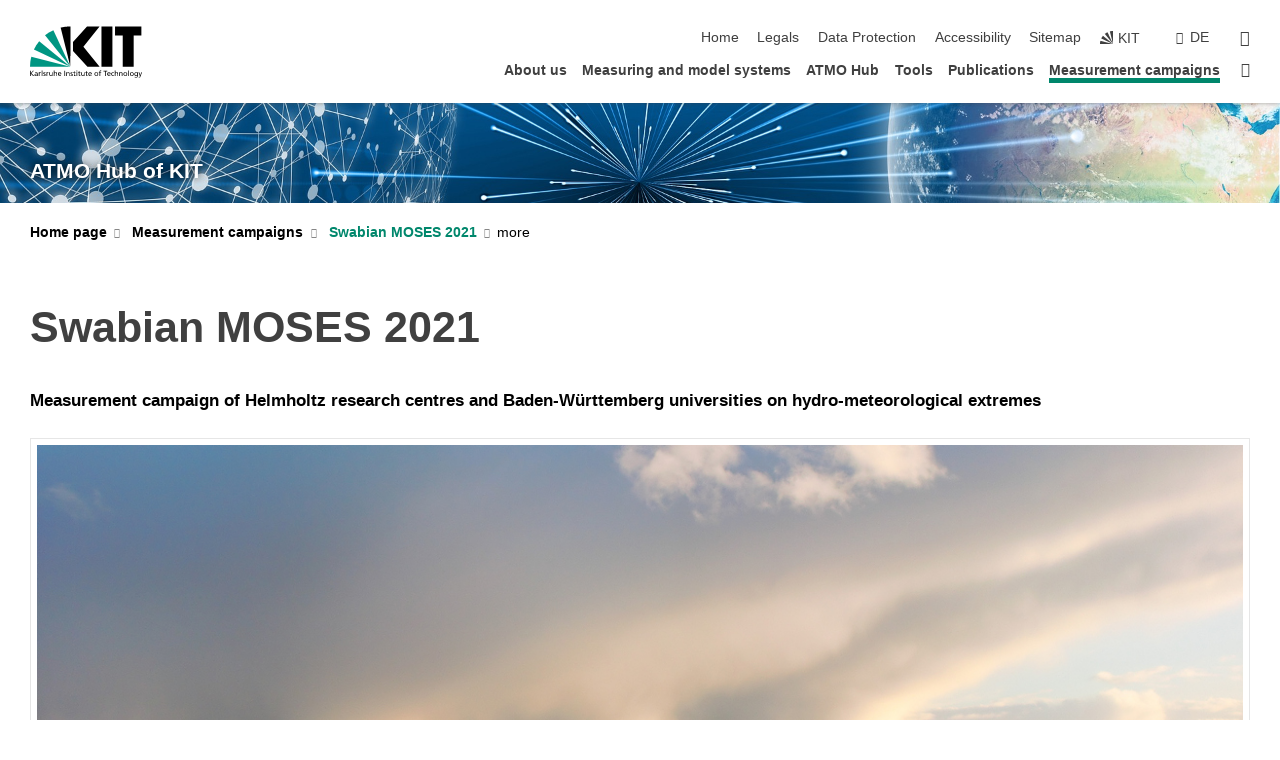

--- FILE ---
content_type: text/html; charset=UTF-8
request_url: https://www.atmohub.kit.edu/english/105.php
body_size: 10561
content:
<!DOCTYPE html>
<html class="no-js" lang="en-gb">

    <head><!-- PageID 105 -->        <meta charset="utf-8">
<meta http-equiv="X-UA-Compatible" content="IE=edge">
<meta name="format-detection" content="telephone=no">
<meta name="viewport" content="width=device-width, initial-scale=1.0">
<meta name="theme-color" content="#009682">
<link rel="search" type="application/opensearchdescription+xml" href="https://www.kit.edu/opensearch.xml" title="KIT Search" />

<link rel="stylesheet" href="https://static.scc.kit.edu/fancybox/dist/jquery.fancybox.min.css" />
<link rel="stylesheet" href="https://static.scc.kit.edu/kit-2020/fontawesome/css/all.min.css">

<link rel="stylesheet" type="text/css" href="/english/31.php" />

<link rel="stylesheet" type="text/css" href="/english/7.php.css">
            







<link rel="alternate" href="/105.php" hreflang="de-DE">
<link rel="alternate" href="/english/105.php" hreflang="en-US">
<meta name="author" content="Author" />
<meta name="DC.Creator" content="Author" />
<meta name="DC.Date" content="21.09.2021 12:38" />
<meta name="DC.Publisher" content="Author" />
<meta name="DC.Contributor" content="Author" />
<meta name="DC.Identifier" content="" />
<meta name="DC.Language" content="en-gb" />
<meta name="DC.Relation" content="" />
<meta name="DC.Type" content="Text" />
<meta name="DC.Format" content="text/html" />
<meta name="DC.Coverage" content="KIT" />
<meta name="DC.Rights" content="Alle Rechte liegen beim Autor siehe Impressum" />

    <meta name="description" content="" />
    <meta name="Keywords" content="" />
    <!-- <meta http-equiv="cleartype" content="on" /> -->
    

<meta name="KIT.visibility" content="external" />
<link rel="shortcut icon" type="image/x-icon" href="/img/intern/favicon.ico" />










<script src="https://static.scc.kit.edu/kit-2020/js/legacy-compat.js"></script>
<script src="https://static.scc.kit.edu/kit-2020/js/jquery-3.4.1.min.js"></script>
<script src="https://static.scc.kit.edu/kit-2020/js/main.js"></script>
<script src="https://static.scc.kit.edu/kit-2020/js/kit.js"></script>
<script src="https://static.scc.kit.edu/fancybox/dist/jquery.fancybox.min.js"></script>


    <base target="_top" />
    <script src="/english/38.js"></script>


















 
 
 
 
        
        <script>document.documentElement.classList.remove('no-js');</script>
        <meta name="projguid" content="6D675A5B02FF45F69BB9032CA5BD411D" />
        <meta name="pageguid" content="95571A67160F459CBC8158E9CBEC4874" />
        <meta name="is_public" content="true" />
                
        
                
                        <meta name="DC.Title" content="KIT - Measurement campaigns - Swabian MOSES 2021" /><title>KIT - Measurement campaigns - Swabian MOSES 2021</title>        
        
    </head>
    <body  class="oe-page" vocab="http://schema.org/" typeof="WebPage">
        
        

    
    
    
    
    
    
    
    
    
    
    
    
    
    
    
    
    
    
    
    
    
    
    
    
    
    
    
    
    
        <header class="page-header">
            <div class="content-wrap">
            
                <div class="logo"><a href="https://www.kit.edu/english/" title="KIT-Homepage"><svg xmlns:dc="http://purl.org/dc/elements/1.1/" xmlns:cc="http://creativecommons.org/ns#" xmlns:rdf="http://www.w3.org/1999/02/22-rdf-syntax-ns#" xmlns:svg="http://www.w3.org/2000/svg" xmlns="http://www.w3.org/2000/svg" viewBox="0 0 262.42667 118.96" height="118.96" width="262.42667" xml:space="preserve" id="svg2" version="1.1">
    <title id="kit-logo-alt-title">KIT - Karlsruhe Institute of Technology</title>
    <metadata id="metadata8">
        <rdf:RDF>
            <cc:Work rdf:about="">
                <dc:format>image/svg+xml</dc:format>
                <dc:type rdf:resource="http://purl.org/dc/dcmitype/StillImage" />
            </cc:Work>
        </rdf:RDF>
    </metadata>
    <defs id="defs6" />
    <g transform="matrix(1.3333333,0,0,-1.3333333,0,118.96)" id="g10">
        <g transform="scale(0.1)" id="g12">
            <path id="path14" style="fill:#000000;fill-opacity:1;fill-rule:evenodd;stroke:none" d="M 1223.53,190.918 H 1009.7 L 755.531,463.789 V 620.031 L 1001.77,892.188 H 1222.1 L 938.406,539.391 1223.53,190.918 Z m 224.64,0 h -192.24 v 700.551 h 192.24 V 190.918 Z m 509.05,700.551 h -462.97 v -157.68 h 135.37 V 190.195 h 192.23 v 543.594 h 135.37 v 157.68 0" />
            <path id="path16" style="fill:#000000;fill-opacity:1;fill-rule:evenodd;stroke:none" d="m 709.449,190.918 v 0 0 0 0" />
            <path id="path18" style="fill:#000000;fill-opacity:1;fill-rule:evenodd;stroke:none" d="m 709.449,190.918 v 0 0 0 0" />
            <path id="path20" style="fill:#009682;fill-opacity:1;fill-rule:evenodd;stroke:none" d="M 161.527,635.148 C 124.809,590.508 93.1289,541.547 68.6484,488.988 L 709.449,190.918 161.527,635.148 v 0" />
            <path id="path22" style="fill:#009682;fill-opacity:1;fill-rule:evenodd;stroke:none" d="M 709.449,190.918 410.648,826.672 C 357.367,802.188 308.406,771.949 263.77,735.949 L 709.449,190.918 v 0 0" />
            <path id="path24" style="fill:#000000;fill-opacity:1;fill-rule:evenodd;stroke:none" d="m 709.449,190.918 0.723,700.551 c -2.164,0 -3.602,0 -5.762,0 -56.883,0 -112.32,-7.199 -165.601,-20.16 l 170.64,-680.391 v 0 0" />
            <path id="path26" style="fill:#000000;fill-opacity:1;fill-rule:evenodd;stroke:none" d="m 709.449,190.918 v 0 0 0 0 0" />
            <path id="path28" style="fill:#000000;fill-opacity:1;fill-rule:evenodd;stroke:none" d="m 709.449,190.918 v 0 0 0 0 0" /> 
            <path id="path30" style="fill:#009682;fill-opacity:1;fill-rule:evenodd;stroke:none" d="M 22.5703,362.266 C 8.16797,307.539 0.972656,249.941 0.25,190.918 H 709.449 L 22.5703,362.266 v 0" />
            <g class="logo-text">
                <path id="path32" style="fill:#000000;fill-opacity:1;fill-rule:nonzero;stroke:none" d="M 0,28.4375 H 12.8008 V 72.2266 L 52.6133,28.4375 H 71.3047 L 25.9844,75.5469 67.9766,117.793 H 50.9531 L 12.8008,78.4961 V 117.793 H 0 v -89.3555 0" />
                <path id="path34" style="fill:#000000;fill-opacity:1;fill-rule:nonzero;stroke:none" d="m 122.383,53.7891 c 0,-9.7266 -6.274,-17.168 -18.18,-17.168 -5.4999,0 -12.1639,3.7109 -12.1639,10.625 0,11.5234 16.1369,12.5586 22.6639,12.5586 2.559,0 5.117,-0.2539 7.68,-0.2539 V 53.7891 Z M 87.3047,78.8672 c 4.8672,4.1016 12.1641,6.6601 18.9453,6.6601 12.035,0 16.133,-5.7617 16.133,-17.0312 -4.738,0.2539 -8.067,0.2539 -12.805,0.2539 -12.4139,0 -30.3397,-5.1172 -30.3397,-21.5039 0,-14.1992 9.8594,-20.3711 23.9417,-20.3711 11.008,0 17.406,6.0352 20.222,10 h 0.258 v -8.4375 h 11.266 c -0.258,1.9141 -0.512,5.3711 -0.512,12.793 v 27.0117 c 0,17.793 -7.555,27.0117 -26.238,27.0117 -8.3283,0 -15.4963,-2.5586 -21.5119,-6.1328 l 0.6406,-10.2539 v 0" />
                <path id="path36" style="fill:#000000;fill-opacity:1;fill-rule:nonzero;stroke:none" d="m 154.77,28.4375 h 12.031 v 29.707 c 0,16.3672 7.043,26.6211 17.793,26.6211 2.051,0 4.484,-0.2539 6.66,-1.1523 v 10.7422 c -2.559,0.5273 -4.356,0.8984 -7.938,0.8984 -6.91,0 -13.824,-4.8633 -17.027,-11.6406 h -0.254 V 93.7305 H 154.77 v -65.293 0" />
                <path id="path38" style="fill:#000000;fill-opacity:1;fill-rule:nonzero;stroke:none" d="m 206.105,28.4375 h 12.036 v 96.0155 h -12.036 v -96.0155 0" />
                <path id="path40" style="fill:#000000;fill-opacity:1;fill-rule:nonzero;stroke:none" d="m 234.652,30.4883 c 5.504,-2.9688 11.778,-3.6133 17.922,-3.6133 11.649,0 22.785,6.4258 22.785,20.3711 0,20.8789 -28.289,17.0312 -28.289,30.3516 0,5.3711 5.375,7.9296 11.52,7.9296 2.816,0 9.984,-1.6601 12.676,-3.3203 l 1.019,10.4883 c -4.734,1.4063 -9.34,2.5586 -14.976,2.5586 -12.93,0 -23.039,-6.5234 -23.039,-20.0976 0,-18.3008 28.289,-17.2852 28.289,-29.1797 0,-7.0508 -6.782,-9.3555 -12.289,-9.3555 -3.457,0 -10.243,1.543 -14.977,4.6094 l -0.641,-10.7422 v 0" />
                <path id="path42" style="fill:#000000;fill-opacity:1;fill-rule:nonzero;stroke:none" d="m 289.957,28.4375 h 12.031 v 29.707 c 0,16.3672 7.039,26.6211 17.793,26.6211 2.051,0 4.481,-0.2539 6.66,-1.1523 v 10.7422 c -2.558,0.5273 -4.355,0.8984 -7.941,0.8984 -6.914,0 -13.82,-4.8633 -17.023,-11.6406 h -0.254 v 10.1172 h -11.266 v -65.293 0" />
                <path id="path44" style="fill:#000000;fill-opacity:1;fill-rule:nonzero;stroke:none" d="M 397.484,93.7305 H 385.453 V 63.5156 c 0,-15.8789 -6.14,-26.8945 -19.844,-26.8945 -10.496,0.6445 -13.824,8.0664 -13.824,23.3008 V 93.7305 H 339.758 V 54.9414 c 0,-17.5391 7.547,-28.0664 24.445,-28.0664 9.09,0 17.793,4.5117 21.379,11.9336 h 0.258 V 28.4375 h 11.644 v 65.293 0" />
                <path id="path46" style="fill:#000000;fill-opacity:1;fill-rule:nonzero;stroke:none" d="M 417.969,28.4375 H 430 v 30.2148 c 0,15.8594 6.148,26.875 19.844,26.875 10.5,-0.6445 13.824,-8.0664 13.824,-23.3007 V 28.4375 h 12.035 v 38.7891 c 0,17.539 -7.555,28.0273 -24.453,28.0273 -9.086,0 -16.641,-3.9648 -20.992,-10.8789 H 430 v 40.078 h -12.031 v -96.0155 0" />
                <path id="path48" style="fill:#000000;fill-opacity:1;fill-rule:nonzero;stroke:none" d="m 504.633,67.3438 c 0.894,8.457 5.762,18.1835 17.539,18.1835 10.367,0 16.258,-8.1835 16.258,-18.1835 h -33.797 z m 41.601,-24.1797 c -2.941,-2.4414 -12.156,-6.543 -20.097,-6.543 -11.391,0 -21.504,8.8477 -21.504,21.7773 h 46.597 c 0,20.9961 -7.042,36.8555 -28.804,36.8555 -18.434,0 -30.594,-13.6914 -30.594,-33.0273 0,-21.25 10.625,-35.3516 33.793,-35.3516 10.754,0 16,2.5781 20.609,4.2578 v 12.0313 0" />
                <path id="path50" style="fill:#000000;fill-opacity:1;fill-rule:nonzero;stroke:none" d="m 604.102,28.4375 h 12.796 v 89.3555 h -12.796 v -89.3555 0" />
                <path id="path52" style="fill:#000000;fill-opacity:1;fill-rule:nonzero;stroke:none" d="m 638.535,28.4375 h 12.035 v 30.2148 c 0,15.8594 6.145,26.875 19.84,26.875 10.496,-0.6445 13.828,-8.0664 13.828,-23.3007 V 28.4375 h 12.032 v 38.7891 c 0,17.539 -7.547,28.0273 -24.45,28.0273 -9.09,0 -17.797,-4.4726 -21.375,-11.8945 h -0.257 v 10.3711 h -11.653 v -65.293 0" />
                <path id="path54" style="fill:#000000;fill-opacity:1;fill-rule:nonzero;stroke:none" d="m 711.25,30.4883 c 5.504,-2.9688 11.777,-3.6133 17.922,-3.6133 11.648,0 22.781,6.4258 22.781,20.3711 0,20.8789 -28.285,17.0312 -28.285,30.3516 0,5.3711 5.371,7.9296 11.52,7.9296 2.816,0 9.984,-1.6601 12.671,-3.3203 l 1.024,10.4883 c -4.738,1.4063 -9.34,2.5586 -14.977,2.5586 -12.929,0 -23.043,-6.5234 -23.043,-20.0976 0,-18.3008 28.293,-17.2852 28.293,-29.1797 0,-7.0508 -6.785,-9.3555 -12.293,-9.3555 -3.457,0 -10.238,1.543 -14.972,4.6094 L 711.25,30.4883 v 0" />
                <path id="path56" style="fill:#000000;fill-opacity:1;fill-rule:nonzero;stroke:none" d="M 801.246,93.7305 H 783.961 V 112.676 L 771.93,108.828 V 93.7305 H 757.207 V 83.9844 H 771.93 V 45.8398 c 0,-13.0468 7.675,-18.9648 20.097,-18.9648 3.836,0 7.547,1.0352 10.239,1.8164 v 10.2344 c -1.793,-1.1524 -4.485,-2.3047 -8.196,-2.3047 -5.5,0 -10.109,4.1016 -10.109,11.6602 v 35.7031 h 17.285 v 9.7461 0" />
                <path id="path58" style="fill:#000000;fill-opacity:1;fill-rule:nonzero;stroke:none" d="M 830.688,121.895 H 817.117 V 108.32 h 13.571 v 13.575 z M 817.887,28.4375 h 12.031 v 65.293 h -12.031 v -65.293 0" />
                <path id="path60" style="fill:#000000;fill-opacity:1;fill-rule:nonzero;stroke:none" d="m 886.633,93.7305 h -17.285 v 18.9455 l -12.035,-3.848 V 93.7305 h -14.719 v -9.7461 h 14.719 V 45.8398 c 0,-13.0468 7.683,-18.9648 20.097,-18.9648 3.844,0 7.551,1.0352 10.242,1.8164 v 10.2344 c -1.789,-1.1524 -4.476,-2.3047 -8.195,-2.3047 -5.504,0 -10.109,4.1016 -10.109,11.6602 v 35.7031 h 17.285 v 9.7461 0" />
                <path id="path62" style="fill:#000000;fill-opacity:1;fill-rule:nonzero;stroke:none" d="M 959.469,93.7305 H 947.438 V 63.5156 c 0,-15.8789 -6.145,-26.8945 -19.844,-26.8945 -10.5,0.6445 -13.824,8.0664 -13.824,23.3008 V 93.7305 H 901.734 V 54.9414 c 0,-17.5391 7.551,-28.0664 24.454,-28.0664 9.085,0 17.792,4.5117 21.375,11.9336 h 0.257 V 28.4375 h 11.649 v 65.293 0" />
                <path id="path64" style="fill:#000000;fill-opacity:1;fill-rule:nonzero;stroke:none" d="m 1014.64,93.7305 h -17.277 v 18.9455 l -12.035,-3.848 V 93.7305 h -14.723 v -9.7461 h 14.723 V 45.8398 c 0,-13.0468 7.68,-18.9648 20.102,-18.9648 3.84,0 7.55,1.0352 10.23,1.8164 v 10.2344 c -1.78,-1.1524 -4.48,-2.3047 -8.19,-2.3047 -5.5,0 -10.107,4.1016 -10.107,11.6602 v 35.7031 h 17.277 v 9.7461 0" />
                <path id="path66" style="fill:#000000;fill-opacity:1;fill-rule:nonzero;stroke:none" d="m 1038.2,67.3438 c 0.89,8.457 5.76,18.1835 17.53,18.1835 10.37,0 16.26,-8.1835 16.26,-18.1835 h -33.79 z m 41.6,-24.1797 c -2.94,-2.4414 -12.15,-6.543 -20.09,-6.543 -11.4,0 -21.51,8.8477 -21.51,21.7773 h 46.59 c 0,20.9961 -7.04,36.8555 -28.79,36.8555 -18.44,0 -30.61,-13.6914 -30.61,-33.0273 0,-21.25 10.64,-35.3516 33.8,-35.3516 10.75,0 16.01,2.5781 20.61,4.2578 v 12.0313 0" />
                <path id="path68" style="fill:#000000;fill-opacity:1;fill-rule:nonzero;stroke:none" d="m 1144.96,61.0742 c 0,12.4219 7.56,24.4531 20.48,24.4531 12.8,0 20.36,-12.0312 20.36,-24.4531 0,-11.6406 -6.27,-24.4531 -20.36,-24.4531 -14.21,0 -20.48,12.8125 -20.48,24.4531 z m -12.8,0 c 0,-18.6914 13.57,-34.1992 33.28,-34.1992 19.59,0 33.16,15.5078 33.16,34.1992 0,19.8438 -13.32,34.1797 -33.16,34.1797 -19.96,0 -33.28,-14.3359 -33.28,-34.1797 v 0" />
                <path id="path70" style="fill:#000000;fill-opacity:1;fill-rule:nonzero;stroke:none" d="m 1222.54,28.4375 h 12.03 v 55.5469 h 17.29 v 9.7461 h -17.29 v 7.0315 c 0,8.828 1.28,15.488 11.65,15.488 2.05,0 4.36,-0.254 5.76,-0.762 l 0.51,9.727 c -2.43,0.39 -4.99,0.762 -8.07,0.762 -17.79,0 -21.88,-10.372 -21.88,-26.2309 v -6.0156 h -15.36 v -9.7461 h 15.36 v -55.5469 0" />
                <path id="path72" style="fill:#000000;fill-opacity:1;fill-rule:nonzero;stroke:none" d="m 1319.06,28.4375 h 12.81 v 78.0855 h 27.77 v 11.27 h -68.36 v -11.27 h 27.78 v -78.0855 0" />
                <path id="path74" style="fill:#000000;fill-opacity:1;fill-rule:nonzero;stroke:none" d="m 1370.27,67.3438 c 0.89,8.457 5.76,18.1835 17.53,18.1835 10.37,0 16.26,-8.1835 16.26,-18.1835 h -33.79 z m 41.61,-24.1797 c -2.95,-2.4414 -12.16,-6.543 -20.1,-6.543 -11.4,0 -21.51,8.8477 -21.51,21.7773 h 46.6 c 0,20.9961 -7.05,36.8555 -28.8,36.8555 -18.44,0 -30.61,-13.6914 -30.61,-33.0273 0,-21.25 10.64,-35.3516 33.8,-35.3516 10.75,0 16.01,2.5781 20.62,4.2578 v 12.0313 0" />
                <path id="path76" style="fill:#000000;fill-opacity:1;fill-rule:nonzero;stroke:none" d="m 1475.5,92.6953 c -3.46,1.4063 -9.73,2.5586 -14.6,2.5586 -19.96,0 -33.28,-14.3359 -33.28,-34.1797 0,-18.6914 13.57,-34.1992 33.28,-34.1992 4.35,0 10.12,0.3906 15.11,2.7148 l -0.89,10.7422 c -3.72,-2.4218 -8.84,-3.7109 -12.93,-3.7109 -15.5,0 -21.77,12.8125 -21.77,24.4531 0,12.4219 7.56,24.4531 21,24.4531 3.83,0 8.44,-0.8984 13.05,-2.8125 l 1.03,9.9805 v 0" />
                <path id="path78" style="fill:#000000;fill-opacity:1;fill-rule:nonzero;stroke:none" d="m 1489.83,28.4375 h 12.04 v 30.2148 c 0,15.8594 6.14,26.875 19.84,26.875 10.5,-0.6445 13.82,-8.0664 13.82,-23.3007 V 28.4375 h 12.04 v 38.7891 c 0,17.539 -7.56,28.0273 -24.45,28.0273 -9.1,0 -16.65,-3.9648 -21,-10.8789 h -0.25 v 40.078 h -12.04 v -96.0155 0" />
                <path id="path80" style="fill:#000000;fill-opacity:1;fill-rule:nonzero;stroke:none" d="m 1568.05,28.4375 h 12.03 v 30.2148 c 0,15.8594 6.15,26.875 19.84,26.875 10.5,-0.6445 13.83,-8.0664 13.83,-23.3007 V 28.4375 h 12.03 v 38.7891 c 0,17.539 -7.55,28.0273 -24.45,28.0273 -9.08,0 -17.79,-4.4726 -21.38,-11.8945 h -0.25 v 10.3711 h -11.65 v -65.293 0" />
                <path id="path82" style="fill:#000000;fill-opacity:1;fill-rule:nonzero;stroke:none" d="m 1654.72,61.0742 c 0,12.4219 7.55,24.4531 20.48,24.4531 12.8,0 20.35,-12.0312 20.35,-24.4531 0,-11.6406 -6.27,-24.4531 -20.35,-24.4531 -14.21,0 -20.48,12.8125 -20.48,24.4531 z m -12.81,0 c 0,-18.6914 13.57,-34.1992 33.29,-34.1992 19.58,0 33.15,15.5078 33.15,34.1992 0,19.8438 -13.31,34.1797 -33.15,34.1797 -19.98,0 -33.29,-14.3359 -33.29,-34.1797 v 0" />
                <path id="path84" style="fill:#000000;fill-opacity:1;fill-rule:nonzero;stroke:none" d="m 1726.02,28.4375 h 12.03 v 96.0155 h -12.03 v -96.0155 0" />
                <path id="path86" style="fill:#000000;fill-opacity:1;fill-rule:nonzero;stroke:none" d="m 1768.52,61.0742 c 0,12.4219 7.54,24.4531 20.47,24.4531 12.81,0 20.37,-12.0312 20.37,-24.4531 0,-11.6406 -6.28,-24.4531 -20.37,-24.4531 -14.2,0 -20.47,12.8125 -20.47,24.4531 z m -12.81,0 c 0,-18.6914 13.57,-34.1992 33.28,-34.1992 19.59,0 33.16,15.5078 33.16,34.1992 0,19.8438 -13.31,34.1797 -33.16,34.1797 -19.97,0 -33.28,-14.3359 -33.28,-34.1797 v 0" />
                <path id="path88" style="fill:#000000;fill-opacity:1;fill-rule:nonzero;stroke:none" d="m 1864.9,38.1641 c -11.26,0 -18.17,10.7617 -18.17,23.0468 0,11.1329 6.01,24.3164 18.17,24.3164 12.81,0 19.08,-11.6406 19.08,-25.2148 0,-12.168 -7.81,-22.1484 -19.08,-22.1484 z m 31.12,55.5664 h -11.15 v -9.7461 h -0.25 c -3.58,7.0508 -9.98,11.2695 -21.5,11.2695 -19.72,0 -29.19,-17.9101 -29.19,-34.6875 0,-16.8945 9.21,-32.1289 27.91,-32.1289 8.32,0 16.76,3.3203 21.89,10.1172 h 0.25 v -6.4063 c 0,-13.8476 -7.55,-22.42184 -20.22,-22.42184 -8.84,0 -14.35,1.66014 -23.55,5.87894 L 1838.93,4.47266 C 1849.41,0.898438 1855.43,0 1862.34,0 c 23.43,0 33.68,11.3867 33.68,31.25 v 62.4805 0" />
                <path id="path90" style="fill:#000000;fill-opacity:1;fill-rule:nonzero;stroke:none" d="M 1910.87,0.898438 C 1913.04,0.507813 1915.21,0 1919.05,0 c 15.88,0 20.62,14.4531 25.1,27.0117 l 24.06,66.7188 h -12.16 L 1938.13,39.707 h -0.26 l -17.53,54.0235 h -13.19 L 1929.3,32.793 c 0.77,-2.1875 2.3,-5.5274 2.3,-6.9336 0,-1.2891 -3.58,-16.13284 -14.33,-16.13284 -2.06,0 -4.1,0.50784 -5.64,1.01564 l -0.76,-9.843762 v 0" />
            </g>
        </g>
    </g>
</svg></a></div>
            
            
                <div class="navigation">
                    <button class="burger"><svg class="burger-icon" xmlns="http://www.w3.org/2000/svg" xmlns:xlink="http://www.w3.org/1999/xlink" x="0px" y="0px" viewBox="0 0 300 274.5" width="300px" height="274.5px">
    <rect class="burger-top" y="214.4" width="300" height="60.1"/>
    <rect class="burger-middle" y="107.2" width="300" height="60.1"/>
    <rect class="burger-bottom" y="0" width="300" height="60.1"/>
</svg></button>
                    <a id="logo_oe_name" href="/english/index.php">ATMO Hub of KIT</a>
                    <div class="navigation-meta">
                        <ul class="navigation-meta-links">
                            <li aria-label="skip navigation"><a href="#main_content" class="skip_navigation" tabindex="1" accesskey="2">skip navigation</a></li>

                            <li><a accesskey="1" title="startpage" href="/english/index.php">Home</a></li>
<li><a accesskey="8" href="/english/legals.php">Legals</a></li>

<li><a href="/english/datenschutz.php">Data Protection</a></li>

<li><a href="https://www.kit.edu/redirect.php?page=barriere&lang=ENG" target="\#202E2EA741F4402DB03914814B475CCC">Accessibility</a></li>

<li><a accesskey="3" href="/english/42.php">Sitemap</a></li>

                            
                            <li><a href="https://www.kit.edu/english/" title="KIT-Homepage"><span class="svg-icon"><svg xmlns="http://www.w3.org/2000/svg" xmlns:xlink="http://www.w3.org/1999/xlink" x="0px" y="0px" viewBox="0 0 299.4 295.7" width="299.4px" height="295.7px" role="img"><title></title><polygon points="299.3,295.7 299.3,295.6 299.3,295.6 "/><polygon points="299.3,295.6 299.3,295.6 299.3,295.6 "/><path d="M67.9,108.1c-15.6,18.9-28.8,39.6-39.3,61.7l270.6,125.9L67.9,108.1z"/><path d="M299.2,295.6L173,27.2c-22.2,10.2-43,23.1-62,38.4l188.3,230.1L299.2,295.6z"/><polygon points="299.3,295.6 299.3,295.6 299.3,295.6 299.3,295.5 "/><polygon points="299.3,295.6 299.3,295.6 299.3,295.6 299.3,295.5 "/><path d="M9.3,223.2c-6.1,23.7-9.2,48-9.3,72.5h299.2L9.3,223.2z"/><path d="M299.3,295.6l0.1-295.6c-0.8,0-1.5-0.1-2.2-0.1c-23.6,0-47,2.8-69.9,8.4L299.3,295.6L299.3,295.6z"/></svg></span><span>KIT</span></a></li>
                            
                        </ul>
                        <div class="navigation-language"><ul><li><a hreflang="de" href="/105.php">de</a></li></ul></div>                        <div class="navigation-search">
                            <div class="search-form">
                                <form action="https://www.atmohub.kit.edu/english/search.php">
                                    <input id="meta_search_input" type="search" name="searchquery" placeholder="search" aria-label="search" size="1" required="required"/>
                                    <input name="local_search" type="hidden" value="true">                                    <button><span>search</span></button>
                                </form>
                            </div><a id="meta_search_label" role="switch" aria-checked="false" class="search-trigger" title="search" href="#"><span>search</span></a>
                        </div>
                                            </div>
                    <nav class="navigation-main">
                        <ul class="navigation-l1"><li class=""><a href="/english/24.php">About us</a></li><li class=""><a href="/english/69.php">Measuring and model systems</a></li><li class="flyout "><a href="/english/58.php">ATMO Hub</a><div class="dropdown"><ul class="navigation-breadcrumb"><li class="home"><button><span>Start</span></button></li><li><span>ATMO Hub</span></li></ul><a class="parent" href="/english/58.php">ATMO Hub</a><ul class="navigation-l2"><li class=""><a href="/english/819.php">Greenhouse Gases</a></li><li class=""><a href="/english/807.php">Quasi-Biennial-Oszillation (QBO) Data Series</a></li></ul></div></li><li class=""><a href="/english/71.php">Tools</a></li><li class=""><a href="/english/507.php">Publications</a></li><li class="flyout active "><a href="/english/21.php">Measurement campaigns</a><div class="dropdown current"><ul class="navigation-breadcrumb"><li class="home"><button><span>Start</span></button></li><li><span>Measurement campaigns</span></li></ul><a class="parent" href="/english/21.php">Measurement campaigns</a><ul class="navigation-l2"><li class="has-submenu "><a href="/english/590.php">Swabian MOSES 2023</a><div class="submenu"><ul class="navigation-breadcrumb"><li class="home"><button><span>Start</span></button></li><li><button>Measurement campaigns</button></li><li><span>Swabian MOSES 2023</span></li></ul><a class="parent" href="/english/590.php">Swabian MOSES 2023</a><ul class="navigation-l3"><li class=""><a href="/english/684.php">Measuring systems</a></li><li class=""><a href="/english/644.php">Overview map</a></li><li class=""><a href="/english/737.php">Modeling</a></li><li class=""><a href="/english/666.php">Scientific background</a></li><li class=""><a href="/english/638.php">Measurement data</a></li><li class=""><a href="/english/639.php">News</a></li></ul></div></li><li class="has-submenu active "><a href="/english/105.php">Swabian MOSES 2021</a><div class="submenu current"><ul class="navigation-breadcrumb"><li class="home"><button><span>Start</span></button></li><li><button>Measurement campaigns</button></li><li><span>Swabian MOSES 2021</span></li></ul><a class="parent" href="/english/105.php">Swabian MOSES 2021</a><ul class="navigation-l3"><li class=""><a href="/english/183.php">Measuring systems</a></li><li class=""><a href="/english/483.php">Overview map</a></li><li class=""><a href="/english/111.php">Data</a></li><li class=""><a href="/english/268.php">Scientific background</a></li><li class=""><a href="/english/305.php">News</a></li></ul></div></li></ul></div></li><li class="home"><a href="/english/index.php" title="startpage"><span>Startpage</span></a></li></ul>                    </nav>
                    <ul class="side-widgets">
                        <li class="meta"><a accesskey="1" title="startpage" href="/english/index.php">Home</a></li>
<li class="meta"><a accesskey="8" href="/english/legals.php">Legals</a></li>

<li class="meta"><a href="/english/datenschutz.php">Data Protection</a></li>

<li class="meta"><a href="https://www.kit.edu/redirect.php?page=barriere&lang=ENG" target="\#202E2EA741F4402DB03914814B475CCC">Accessibility</a></li>

<li class="meta"><a accesskey="3" href="/english/42.php">Sitemap</a></li>

                                                <li class="search">
                            <a id="side_widget_search_label" title="search"><span>search</span></a>
                            <div class="search-form">
                                <form action="https://www.atmohub.kit.edu/english/search.php">
                                    <input id="side_widget_search_input" type="search" name="searchquery" placeholder="search" aria-label="search" size="1" required="required"/>
                                    <input name="local_search" type="hidden" value="true">                                    <button><span>search</span></button>
                                </form>
                            </div>
                        </li>
                                            </ul>





<!-- 



ATMO Hub of KIT

/english/index.php

 -->







                </div>
            </div>
        </header>


















        <!-- Mittlere Spalte: start -->
        <main>
                                <section class="stage stage-small" role="banner"><img src="/img/web-3850917_1920.jpg" alt="" loading="lazy" width="1920" height="140" />                <div class="content-wrap"><a href="/english/index.php" title="ATMO Hub of KIT">ATMO Hub of KIT</a></div>
            </section>
                        <section class="breadcrumbs" style="display:none" role="navigation" aria-label="Breadcrumb">
                <h2 style="display:none; visibility:hidden">&nbsp;</h2>
                <div class="content-wrap">
                    <ul vocab="http://schema.org/" typeof="BreadcrumbList"><li property="itemListElement" typeof="ListItem"><a href="/english/index.php" property="item" typeof="WebPage"><span property="name">Startpage</span></a><meta property="position" content="1"/></li><li property="itemListElement" typeof="ListItem"><a href="/english/21.php" property="item" typeof="WebPage"><span property="name">Measurement campaigns</span></a><meta property="position" content="2"/></li><li property="itemListElement" typeof="ListItem"><a href="/english/105.php" property="item" typeof="WebPage"><span property="name">Swabian MOSES 2021</span></a><meta property="position" content="3"/></li></ul>                </div>
            </section>
            <section class="breadcrumbs-big" role="navigation" aria-label="Breadcrumb"><h2 style="display:none; visibility:hidden">&nbsp;</h2><ul class="content-wrap"><li class="list"><a href="/english/index.php">Home page</a><ul><li><a href="/english/24.php">About us</a></li><li><a href="/english/69.php">Measuring and model systems</a></li><li><a href="/english/58.php">ATMO Hub</a></li><li><a href="/english/71.php">Tools</a></li><li><a href="/english/507.php">Publications</a></li><li><a href="/english/21.php">Measurement campaigns</a></li></ul></li><li class="list"><a href="/english/21.php">Measurement campaigns</a><ul><li><a href="/english/590.php">Swabian MOSES 2023</a></li><li><a href="/english/105.php">Swabian MOSES 2021</a></li></ul></li><li class="list"><a href="/english/105.php">Swabian MOSES 2021<span class="caret"></span><span class="more"></span></a><ul><li><a href="/english/183.php">Measuring systems</a></li><li><a href="/english/483.php">Overview map</a></li><li><a href="/english/111.php">Data</a></li><li><a href="/english/268.php">Scientific background</a></li><li><a href="/english/305.php">News</a></li></ul></li></ul></section>            <div class="side-widgets-trigger"></div>
                    <section class="content-wrap" role="main" id="main_content" tabindex="-1">
                <div class="content">
                    




                    <!-- CONTENT-AREA START -->
                    



                                        

                    
                    
                    <!-- SCRIPT [start] --><!-- [205] Script-Code -->
<div data-selectorid="205" class="KIT_section text full" id="div_205" >


        
<style>
    p > a[href^=http]:not([href*='kit.edu']):after {
        display:none;
</style>

                    
</div><!-- [205] Script-Code --><!-- SCRIPT [end] -->
 <!-- Textblock [start] --><!-- [106] Text -->

<div data-selectorid="106" class="KIT_section text full" ><a id="block106" name="block106"><!-- Sprungmarke --></a><h1>Swabian MOSES 2021</h1><div class="firstline">Measurement campaign of Helmholtz research centres and Baden-W&uuml;rttemberg universities on hydro-meteorological extremes</div><div class="horizont"><div class="foto"><figure class="watermark"><picture><img src="/img/Messkampagnen/SwabianMOSES/CIMG8050_cut_rdax_1240x416p.JPG" title="Dr. Jannik Wilhelm (IMK-TRO)" copyright="Dr. Jannik Wilhelm (IMK-TRO)"></picture><span class="watermark">Dr. Jannik Wilhelm (IMK-TRO)</span></figure></div></div><div class="content" style="-ms-grid-columns: (1fr)[12];grid-template-columns: repeat(12, 1fr)"><div class="text two-third"><p><strong>Swabian MOSES </strong>is a hydro-meteorological measurement campaign, which will be carried out between May and September 2021 in the Neckar valley and on the Swabian Alb in southwest Germany. It focuses on two <strong>hydro-meteorological extremes</strong> that are of great relevance not only for the study area: Local-scale convective cells (thunderstorms) associated with <strong>heavy rain and hail</strong>, and large-scale <strong>heat waves</strong> and associated <strong>droughts</strong>.<br />
<a href="http://www.moses-helmholtz.de"><strong>MOSES</strong></a><em>(Modular Observation Solutions for Earth Systems</em>) is a novel observation system of the <a href="https://www.helmholtz.de/en/">Helmholtz Association</a>, developed by the Helmholtz Centres in the research field "Earth and Environment" and established as a cross-thematic activity in the programme <em>Changing Earth - Sustaining our Future</em> 2021-2027.</p></div><div class="third">        <!-- Textblock-Bild vertikal [start] -->


    <figure class="bildbox shadow">
        <div class="container">
            <picture>
                <a class="kit_fancybox" data-fancybox="gallery" data-caption="" href="/img/Messkampagnen/SwabianMOSES/Logo_Swabian_MOSES_2021.png"><img src="/img/Messkampagnen/SwabianMOSES/Logo_Swabian_MOSES_2021.png" alt="i" width="828" height="378"></a>
            </picture>
                    </div>
    </figure>

<!-- Textblock-Bild vertikal [end] -->
 
</div></div></div><!-- [106] Text --><!-- Textblock [end] --> <!-- Textblock [start] --><!-- [443] Text -->

<div data-selectorid="443" class="KIT_section text full" ><a id="block443" name="block443"><!-- Sprungmarke --></a><div class="text "><p>MOSES consists of <strong>highly flexible and mobile observation modules</strong> (such as the <a href="/english/183.php">KITcube</a>) that are specifically designed to study the interactions of short-term events and long-term trends in different parts of the Earth system. In addition to hydro-meteorological extremes, other highly dynamic events such as ocean currents and permafrost thawing are the focus of the event-oriented observation and research initiative in other campaigns.</p>

<p>The primary research goal is to capture and explore the <strong>entire chain of events</strong>: from the onset of the event, through its development to the stage of maturity and the associated impacts - such as consequences for agriculture and forestry or damage to infrastructure and property - to the decay of the event at the end of the chain.</p>

<h6>04/08/2021: Advertisement of the Swabian MOSES Flyer: <a href="/img/Messkampagnen/SwabianMOSES/Flyer_Swabian_MOSES.png">CLICK HERE</a></h6>

<h6>06/24/2021: Link to the Swabian MOSES Team's <strong>expert report</strong> on the <strong>hailstorm in the Neckar Valley</strong>: <a href="https://www.sek.kit.edu/kit_express_6236.php">CLICK HERE</a></h6>

<h6>04/05/2021: Link to the official<strong> press</strong> release on the <strong>campaign launch</strong>: <a href="https://www.kit.edu/kit/pi_2021_041_von-gewittern-uber-starkregen-bis-durreperioden.php">CLICK HERE</a></h6>

<p><em>More news about the measurement campaign can be found on the "News" page, which can be reached via the teaser box below or the general navigation.</em></p></div></div><!-- [443] Text --><!-- Textblock [end] --> <!-- [359] Teaserbox --><div data-selectorid="359" class="KIT_section service-tile third" id="div_359" >



    <figure>
        <div class="container">
            <picture><img src="/img/Messkampagnen/SwabianMOSES/Cirrus2.PNG" alt="i"  loading="lazy"></picture>
                    </div>
    </figure>
    <div class="tilecontent"><span class="headline">Scientific background</span>
        
        <div class="bottom">
<p></p><a href="/english/268.php" class="button">link</a>
        </div>
    </div>
</div><!-- [359] Teaserbox --><!-- [362] Teaserbox --><div data-selectorid="362" class="KIT_section service-tile third" id="div_362" >



    <figure>
        <div class="container">
            <picture><img src="/img/Messkampagnen/SwabianMOSES/Friolzheim_2_teaser_rdax_1230x923s.jpg" alt="i"  loading="lazy"></picture>
                    </div>
    </figure>
    <div class="tilecontent"><span class="headline">Measuring systems</span>
        
        <div class="bottom">
<p></p><a href="/english/183.php" class="button">link</a>
        </div>
    </div>
</div><!-- [362] Teaserbox --><!-- [361] Teaserbox --><div data-selectorid="361" class="KIT_section service-tile third" id="div_361" >



    <figure class="shadow">
        <div class="container">
            <picture><img src="/img/Messkampagnen/SwabianMOSES/202106231600maxcappi.png" alt="i"  loading="lazy"></picture>
                    </div>
    </figure>
    <div class="tilecontent shadow"><span class="headline">Data</span>
        
        <div class="bottom">
<p></p><a href="/english/111.php" class="button">link</a>
        </div>
    </div>
</div><!-- [361] Teaserbox --><!-- [360] Teaserbox --><div data-selectorid="360" class="KIT_section service-tile third" id="div_360" >



    <figure>
        <div class="container">
            <picture><img src="/20190725-CN-04-077_1280.jpg" alt="i"  loading="lazy"></picture>
                    </div>
    </figure>
    <div class="tilecontent"><span class="headline">News</span>
        
        <div class="bottom">
<p></p><a href="/english/305.php" class="button">link</a>
        </div>
    </div>
</div><!-- [360] Teaserbox --><!-- [487] Teaserbox --><div data-selectorid="487" class="KIT_section service-tile third" id="div_487" >



    <figure>
        <div class="container">
            <picture><img src="/img/Messkampagnen/SwabianMOSES/Messgebiet_Teaserbox.PNG" alt="i"  loading="lazy"></picture>
                    </div>
    </figure>
    <div class="tilecontent"><span class="headline">Measuring area</span>
        
        <div class="bottom">
<p></p><a href="/english/644.php" class="button">link</a>
        </div>
    </div>
</div><!-- [487] Teaserbox --><!-- [486] Teaserbox --><div data-selectorid="486" class="KIT_section service-tile third" id="div_486" >



    <figure>
        <div class="container">
            <picture><img src="/img/Intern_Teaserfoto.PNG" alt="i"  loading="lazy"></picture>
                    </div>
    </figure>
    <div class="tilecontent"><span class="headline">Internal</span>
        
        <div class="bottom">
<p></p><a href="/english/203.php" class="button">link</a>
        </div>
    </div>
</div><!-- [486] Teaserbox --><!-- Textblock [start] --><!-- [363] Text -->

<div data-selectorid="363" class="KIT_section text two-third" ><a id="block363" name="block363"><!-- Sprungmarke --></a><div class="text "><h3>Participating institutions</h3>

<p>In order to obtain as much scientific data and information as possible during the measurement campaign and to exploit synergies, researchers from many different institutions and disciplines are participating in the measurement campaign:</p>

<ul>
	<li><a href="https://www.kit.edu/english/">Karlsruhe Institute of Technology (KIT)</a><em> with all four meteorological departments</em>,</li>
	<li><a href="https://www.ufz.de/index.php?en=33573">Helmholtz Centre for Environmental Research (UFZ)</a></li>
	<li><a href="https://www.tu-braunschweig.de/en/">Technical University of Braunschweig</a></li>
	<li><a href="https://www.fz-juelich.de/portal/EN/">Research Centre J&uuml;lich (FZJ)</a>,</li>
	<li><a href="https://uni-tuebingen.de/en/research/core-research/collaborative-research-centers/crc-1253/">Eberhard Karls University of T&uuml;bingen with the SFB 1253 CAMPOS</a>,</li>
	<li><a href="https://www.uni-hohenheim.de/en">University of Hohenheim</a>,</li>
	<li><a href="https://www.gfz-potsdam.de/en/">Helmholtz Centre Potsdam German Research Centre for Geosciences (GFZ)</a>,</li>
	<li><a href="https://www.dwd.de/EN/">German Weather Service (DWD)</a></li>
	<li><a href="https://www.dlr.de/EN">German Aerospace Center (DLR)</a></li>
	<li><a href="https://www.zsw-bw.de/en.html">Centre for Solar Energy and Hydrogen Research Baden-W&uuml;rttemberg (ZSW)</a></li>
</ul></div></div><!-- [363] Text --><!-- Textblock [end] --> <!-- Kontakt-Box [start] --><!-- [364] Kontakt-Box -->





<div data-selectorid="365" class="KIT_section contact-box third"><div class="fifty"><figure><a href="/english/105_365.php" class="container"><picture><img src="/img/Messkampagnen/SwabianMOSES/mail-icon-3568853_1920_rdax_500x500.png" alt="i"  loading="lazy"></picture></a></figure></div><div class="fifty"><span class="headline"><a href="/english/105_365.php" class="container">Dr. Jannik Wilhelm</a></span><br>Wissenschaftliche Koordination Swabian MOSES<br>KIT, IMK-TRO<br><br><p><span class="overflow_block"><img class="icon" src="/img/intern/mail.svg" alt=""><a rel="nofollow" href="javascript:void('the emailform is disabled!');">j wilhelm<span class="caption where_is_it"> </span>∂<span class="caption where_is_it">does-not-exist.</span>kit edu</a></span></p></div></div>


<!-- [364] Kontakt-Box --><!-- Kontakt-Box [end] -->
 <!-- Textblock [start] --><!-- [357] Text -->

<div data-selectorid="357" class="KIT_section text full" ><a id="block357" name="block357"><!-- Sprungmarke --></a><div class="text "><p>&nbsp;</p>

<div .="" style="display:grid; gap:10% 5%; grid-template-colums:30% 30% 30%; grid-template-rows:45% 45%">
<div style="grid-area:1 / 1 / 2 / 2">
<p style="text-align:center"><a href="https://uni-tuebingen.de/en/research/core-research/collaborative-research-centers/crc-1253/"><img alt="" copyright="" height="138" src="/img/Messkampagnen/SwabianMOSES/uni_tue.png" width="300" /></a></p>
</div>

<div style="grid-area:1 / 2 / 2 / 3">
<p style="text-align:center"><a href="https://www.ufz.de/index.php?en=33573"><img alt="" copyright="" height="138" src="/img/Messkampagnen/SwabianMOSES/ufz_lei.png" width="300" /></a></p>
</div>

<div style="grid-area:1 / 3 / 2 / 4">
<p style="text-align:center"><a href="https://www.fz-juelich.de/portal/EN/Home/home_node.html"><img alt="" copyright="" height="138" src="/img/Messkampagnen/SwabianMOSES/fzj_jue.png" width="300" /></a></p>
</div>

<div style="grid-area:2 / 1 / 3 / 2">
<p style="text-align:center"><a href="https://www.gfz-potsdam.de/en/"><img alt="" copyright="" height="138" src="/img/Messkampagnen/SwabianMOSES/gfz_pot.png" width="300" /></a></p>
</div>

<div style="grid-area:2 / 2 / 3 / 3">
<p style="text-align:center"><a href="https://www.kit.edu/english/index.php"><img alt="" copyright="" height="138" src="/img/Messkampagnen/SwabianMOSES/1600px-Logo_KIT.svg.png" width="300" /></a></p>
</div>

<div style="grid-area:2 / 3 / 3 / 4">
<p style="text-align:center"><a href="https://www.uni-hohenheim.de/en/english"><img alt="" copyright="" height="138" src="/img/Messkampagnen/SwabianMOSES/uni_hoh.png" width="300" /></a></p>
</div>

<div style="grid-area:3 / 1 / 4 / 2">
<p style="text-align:center"><a href="https://www.dwd.de/EN/Home/home_node.html"><img alt="" copyright="" height="138" src="/img/Messkampagnen/SwabianMOSES/dwd_logo.png" width="300" /></a></p>
</div>

<div style="grid-area:3 / 2 / 4 / 3">
<p style="text-align:center"><a href="https://www.tu-braunschweig.de/en/"><img alt="" copyright="" height="138" src="/img/Messkampagnen/SwabianMOSES/tubs_logo.png" width="300" /></a></p>
</div>

<div style="grid-area:3 / 3 / 4 / 4">
<p style="text-align:center"><a href="https://www.dlr.de/EN/Home/home_node.html"><img alt="" copyright="" height="138" src="/img/Messkampagnen/SwabianMOSES/logo_dlr.jpg" width="300" /></a></p>
</div>

<div style="grid-area:4 / 2 / 5 / 3">
<p style="text-align:center"><a href="https://www.zsw-bw.de/en.html"><img alt="i" copyright="" height="138" src="/img/Messkampagnen/SwabianMOSES/Klein_ZSW_Logo_blau.png" width="300" /></a></p>
</div>
</div>

<p>&nbsp;</p></div></div><!-- [357] Text --><!-- Textblock [end] --> 
                                        <!-- CONTENT-AREA END -->
                </div>
            </section>
        </main>
        <!-- Mittlere Spalte: end -->
        <button class="to-top-button" aria-label="scroll back to top"></button>
        
        
        
        
        
        

        
        
        
        
        
        
        
        <footer class="page-footer">
            <div class="content-wrap">
                <div class="column full">
<!-- INFO-AREA START -->


<!-- INFO-AREA END -->
                                            <span class="last_change">last change:
                        2021-09-21</span>
                                    </div>
            </div>
            <div class="footer-meta-navigation">
                <div class="content-wrap">
                    <span class="copyright">KIT – The Research University in the Helmholtz Association</span>
                    <ul>
                        <li><a accesskey="1" title="startpage" href="/english/index.php">Home</a></li>
<li><a accesskey="8" href="/english/legals.php">Legals</a></li>

<li><a href="/english/datenschutz.php">Data Protection</a></li>

<li><a href="https://www.kit.edu/redirect.php?page=barriere&lang=ENG" target="\#202E2EA741F4402DB03914814B475CCC">Accessibility</a></li>

<li><a accesskey="3" href="/english/42.php">Sitemap</a></li>

                        
                        <li><a href="https://www.kit.edu/english/"><span>KIT</span></a></li>
                        
                    </ul>
                </div>
            </div>
        </footer>
    <script>
    noSpam();
    if (typeof(disable_faq) != 'boolean') {
        collapseFAQ();
    }

</script>

        
    </body>
    </html>
